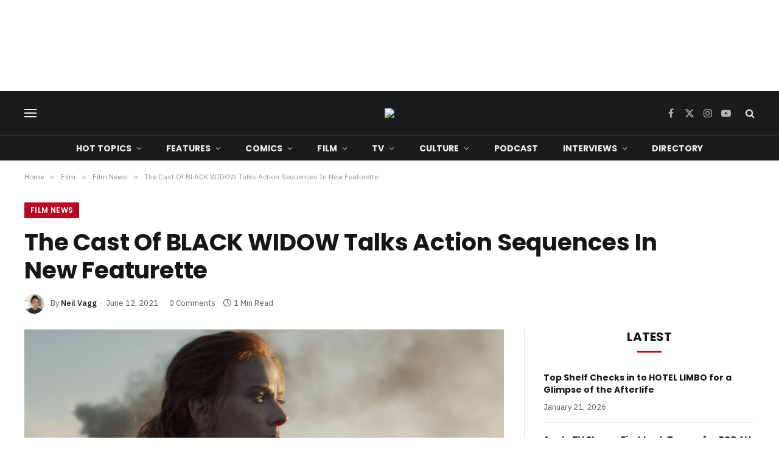

--- FILE ---
content_type: text/html; charset=utf-8
request_url: https://www.google.com/recaptcha/api2/aframe
body_size: 267
content:
<!DOCTYPE HTML><html><head><meta http-equiv="content-type" content="text/html; charset=UTF-8"></head><body><script nonce="jDgXP0m6Qq3x1uP5eNb4Ug">/** Anti-fraud and anti-abuse applications only. See google.com/recaptcha */ try{var clients={'sodar':'https://pagead2.googlesyndication.com/pagead/sodar?'};window.addEventListener("message",function(a){try{if(a.source===window.parent){var b=JSON.parse(a.data);var c=clients[b['id']];if(c){var d=document.createElement('img');d.src=c+b['params']+'&rc='+(localStorage.getItem("rc::a")?sessionStorage.getItem("rc::b"):"");window.document.body.appendChild(d);sessionStorage.setItem("rc::e",parseInt(sessionStorage.getItem("rc::e")||0)+1);localStorage.setItem("rc::h",'1769048020601');}}}catch(b){}});window.parent.postMessage("_grecaptcha_ready", "*");}catch(b){}</script></body></html>

--- FILE ---
content_type: application/javascript; charset=UTF-8
request_url: https://getyourcomicon.co.uk/cdn-cgi/challenge-platform/scripts/jsd/main.js
body_size: 8390
content:
window._cf_chl_opt={AKGCx8:'b'};~function(T6,uP,uA,ue,uR,uh,uV,ud,T0,T2){T6=k,function(y,G,Te,T5,T,E){for(Te={y:323,G:371,T:197,E:218,z:226,I:196,Y:171,M:366,c:284,x:205,j:353,D:391,s:250},T5=k,T=y();!![];)try{if(E=parseInt(T5(Te.y))/1*(-parseInt(T5(Te.G))/2)+parseInt(T5(Te.T))/3*(-parseInt(T5(Te.E))/4)+-parseInt(T5(Te.z))/5*(parseInt(T5(Te.I))/6)+-parseInt(T5(Te.Y))/7+parseInt(T5(Te.M))/8*(parseInt(T5(Te.c))/9)+-parseInt(T5(Te.x))/10*(-parseInt(T5(Te.j))/11)+-parseInt(T5(Te.D))/12*(-parseInt(T5(Te.s))/13),E===G)break;else T.push(T.shift())}catch(z){T.push(T.shift())}}(n,900981),uP=this||self,uA=uP[T6(396)],ue=null,uR=uw(),uh={},uh[T6(317)]='o',uh[T6(257)]='s',uh[T6(345)]='u',uh[T6(231)]='z',uh[T6(354)]='n',uh[T6(348)]='I',uh[T6(187)]='b',uV=uh,uP[T6(376)]=function(y,G,T,E,tA,tP,tK,tF,Ti,z,Y,M,x,j,D,s){if(tA={y:215,G:209,T:370,E:215,z:209,I:270,Y:277,M:265,c:277,x:265,j:402,D:362,s:172,i:177,H:230,l:296,g:308},tP={y:213,G:307,T:172,E:177,z:299,I:180,Y:397,M:296,c:308,x:281},tK={y:299},tF={y:321,G:306,T:227,E:251},Ti=T6,z={'rXepZ':function(i,H){return i===H},'XRLuT':function(i,H){return i<H},'JESwN':function(i,H,g,Z){return i(H,g,Z)}},null===G||void 0===G)return E;for(Y=uf(G),y[Ti(tA.y)][Ti(tA.G)]&&(Y=Y[Ti(tA.T)](y[Ti(tA.E)][Ti(tA.z)](G))),Y=y[Ti(tA.I)][Ti(tA.Y)]&&y[Ti(tA.M)]?y[Ti(tA.I)][Ti(tA.c)](new y[(Ti(tA.x))](Y)):function(i,Tl,H,U,Z){if(Tl=Ti,H={'ZFJHd':function(J,U,TH){return TH=k,z[TH(tK.y)](J,U)},'OdOzO':function(J,U,o){return J(U,o)}},Tl(tP.y)===Tl(tP.y)){for(i[Tl(tP.G)](),Z=0;z[Tl(tP.T)](Z,i[Tl(tP.E)]);z[Tl(tP.z)](i[Z],i[Z+1])?i[Tl(tP.I)](Z+1,1):Z+=1);return i}else U=H[Tl(tP.Y)]('s',M)&&!Z[Tl(tP.M)](Z[J]),Tl(tP.c)===U+o?H[Tl(tP.x)](X,W+N,F):U||K(Q+P,A[Y])}(Y),M='nAsAaAb'.split('A'),M=M[Ti(tA.j)][Ti(tA.D)](M),x=0;z[Ti(tA.s)](x,Y[Ti(tA.i)]);j=Y[x],D=z[Ti(tA.H)](uS,y,G,j),M(D)?(s='s'===D&&!y[Ti(tA.l)](G[j]),Ti(tA.g)===T+j?I(T+j,D):s||I(T+j,G[j])):I(T+j,D),x++);return E;function I(i,H,Ts){Ts=k,Object[Ts(tF.y)][Ts(tF.G)][Ts(tF.T)](E,H)||(E[H]=[]),E[H][Ts(tF.E)](i)}},ud=T6(328)[T6(388)](';'),T0=ud[T6(402)][T6(362)](ud),uP[T6(335)]=function(G,T,tb,tv,Tg,E,z,I,Y,M,x){for(tb={y:268,G:241,T:294,E:241,z:177,I:177,Y:275,M:251,c:194},tv={y:268},Tg=T6,E={},E[Tg(tb.y)]=function(j,D){return j+D},E[Tg(tb.G)]=function(j,D){return j<D},z=E,I=Object[Tg(tb.T)](T),Y=0;z[Tg(tb.E)](Y,I[Tg(tb.z)]);Y++)if(M=I[Y],'f'===M&&(M='N'),G[M]){for(x=0;z[Tg(tb.G)](x,T[I[Y]][Tg(tb.I)]);-1===G[M][Tg(tb.Y)](T[I[Y]][x])&&(T0(T[I[Y]][x])||G[M][Tg(tb.M)]('o.'+T[I[Y]][x])),x++);}else G[M]=T[I[Y]][Tg(tb.c)](function(j,TZ){return TZ=Tg,z[TZ(tv.y)]('o.',j)})},T2=function(Eg,El,EH,Ei,Es,Eq,TU,G,T,E,z){return Eg={y:361,G:272,T:273},El={y:378,G:182,T:347,E:378,z:338,I:280,Y:340,M:378,c:352,x:340,j:251,D:274,s:378,i:191,H:334,l:285,g:368,Z:176,J:392,U:217,o:271,X:346,W:288,N:174,F:259,K:168,Q:251,P:168,A:190,e:378},EH={y:259,G:216,T:216,E:340,z:177,I:193,Y:365},Ei={y:339},Es={y:285,G:177,T:168,E:321,z:306,I:227,Y:321,M:321,c:227,x:339,j:394,D:340,s:251,i:269,H:274,l:224,g:285,Z:251,J:339,U:344,o:311,X:337,W:244,N:251,F:378,K:333,Q:340,P:240,A:350,e:378,O:306,v:274,b:339,a:252,m:278,L:333,C:251,R:339,B:234,h:325,V:212,S:304,f:384,d:333,n0:251,n1:269,n2:325,n3:368,n4:340,n5:251,n6:344,n7:251,n8:339,n9:282,nn:251,nk:188,ny:334,nG:251,nu:217,nT:392,nt:222,nE:251,nz:251,nI:174},Eq={y:167,G:168},TU=T6,G={'nvAFe':TU(Eg.y),'HDyTS':function(I,Y){return I<Y},'zXUOl':function(I,Y){return I==Y},'IGZHD':function(I,Y){return I(Y)},'hHwUp':function(I,Y){return I|Y},'xzTdK':function(I,Y){return I&Y},'iJipq':function(I,Y){return Y==I},'bBCTN':function(I,Y){return I<Y},'mPqKy':function(I,Y){return I<Y},'azKmQ':function(I,Y){return I>Y},'hymwu':function(I,Y){return Y&I},'LZXzu':function(I,Y){return I|Y},'DQvcq':function(I,Y){return I<<Y},'fCkzr':function(I,Y){return I-Y},'QicPm':function(I,Y){return I-Y},'tnyCO':function(I,Y){return I(Y)},'JZeZW':function(I,Y){return I>Y},'zXcyB':function(I,Y){return I<<Y},'RpnzL':function(I,Y){return I-Y},'xkNdq':function(I,Y){return I(Y)},'vswwm':function(I,Y){return I<<Y},'GFebm':function(I,Y){return I(Y)},'SCdhg':function(I,Y){return Y&I},'OkdsN':function(I,Y){return I(Y)},'gYvRq':function(I,Y){return I<Y},'YQCVP':function(I,Y){return Y|I},'rcCZe':function(I,Y){return I===Y},'Actxl':function(I,Y){return I!=Y},'hvJqO':function(I,Y){return Y*I},'laWYi':function(I,Y){return I!=Y},'wKRsa':function(I,Y){return Y&I},'QMjJe':function(I,Y){return Y!=I},'vWSjz':function(I,Y){return I!=Y},'BzdNK':function(I,Y){return I*Y},'kCwkn':function(I,Y){return I!=Y},'jxpvU':function(I,Y){return I<Y},'EKBRr':function(I,Y){return I(Y)},'lnIJL':function(I,Y){return I==Y}},T=String[TU(Eg.G)],E={'h':function(I){return I==null?'':E.g(I,6,function(Y,To){return To=k,G[To(Eq.y)][To(Eq.G)](Y)})},'g':function(I,Y,M,TX,x,j,D,s,i,H,Z,J,U,o,X,W,N,F){if(TX=TU,null==I)return'';for(j={},D={},s='',i=2,H=3,Z=2,J=[],U=0,o=0,X=0;G[TX(Es.y)](X,I[TX(Es.G)]);X+=1)if(W=I[TX(Es.T)](X),Object[TX(Es.E)][TX(Es.z)][TX(Es.I)](j,W)||(j[W]=H++,D[W]=!0),N=s+W,Object[TX(Es.Y)][TX(Es.z)][TX(Es.I)](j,N))s=N;else{if(Object[TX(Es.M)][TX(Es.z)][TX(Es.c)](D,s)){if(256>s[TX(Es.x)](0)){for(x=0;G[TX(Es.j)](x,Z);U<<=1,G[TX(Es.D)](o,Y-1)?(o=0,J[TX(Es.s)](G[TX(Es.i)](M,U)),U=0):o++,x++);for(F=s[TX(Es.x)](0),x=0;G[TX(Es.H)](8,x);U=U<<1|G[TX(Es.l)](F,1),o==Y-1?(o=0,J[TX(Es.s)](M(U)),U=0):o++,F>>=1,x++);}else{for(F=1,x=0;G[TX(Es.g)](x,Z);U=F|U<<1.06,o==Y-1?(o=0,J[TX(Es.Z)](M(U)),U=0):o++,F=0,x++);for(F=s[TX(Es.J)](0),x=0;16>x;U=G[TX(Es.U)](G[TX(Es.o)](U,1),F&1.47),G[TX(Es.X)](o,G[TX(Es.W)](Y,1))?(o=0,J[TX(Es.N)](M(U)),U=0):o++,F>>=1,x++);}i--,0==i&&(i=Math[TX(Es.F)](2,Z),Z++),delete D[s]}else for(F=j[s],x=0;G[TX(Es.K)](x,Z);U=U<<1|F&1,G[TX(Es.Q)](o,G[TX(Es.P)](Y,1))?(o=0,J[TX(Es.s)](G[TX(Es.A)](M,U)),U=0):o++,F>>=1,x++);s=(i--,0==i&&(i=Math[TX(Es.e)](2,Z),Z++),j[N]=H++,String(W))}if(s!==''){if(Object[TX(Es.Y)][TX(Es.O)][TX(Es.I)](D,s)){if(G[TX(Es.v)](256,s[TX(Es.b)](0))){if(TX(Es.a)!==TX(Es.m)){for(x=0;G[TX(Es.L)](x,Z);U<<=1,G[TX(Es.Q)](o,G[TX(Es.P)](Y,1))?(o=0,J[TX(Es.C)](M(U)),U=0):o++,x++);for(F=s[TX(Es.R)](0),x=0;G[TX(Es.B)](8,x);U=G[TX(Es.h)](G[TX(Es.V)](U,1),F&1),o==G[TX(Es.S)](Y,1)?(o=0,J[TX(Es.Z)](G[TX(Es.f)](M,U)),U=0):o++,F>>=1,x++);}else{for(O=0;G[TX(Es.d)](T,o);W<<=1,G[TX(Es.X)](L,C-1)?(R=0,B[TX(Es.n0)](G[TX(Es.n1)](s,V)),S=0):J++,U++);for(F=n0[TX(Es.x)](0),n1=0;8>n2;n4=G[TX(Es.n2)](n5<<1.61,G[TX(Es.n3)](n6,1)),G[TX(Es.n4)](n7,n8-1)?(n9=0,nn[TX(Es.n5)](nk(ny)),nG=0):nu++,nT>>=1,n3++);}}else{for(F=1,x=0;x<Z;U=G[TX(Es.n6)](U<<1,F),Y-1==o?(o=0,J[TX(Es.n7)](M(U)),U=0):o++,F=0,x++);for(F=s[TX(Es.n8)](0),x=0;16>x;U=G[TX(Es.n6)](G[TX(Es.n9)](U,1),F&1.86),o==Y-1?(o=0,J[TX(Es.nn)](G[TX(Es.nk)](M,U)),U=0):o++,F>>=1,x++);}i--,0==i&&(i=Math[TX(Es.e)](2,Z),Z++),delete D[s]}else for(F=j[s],x=0;x<Z;U=U<<1.13|G[TX(Es.ny)](F,1),Y-1==o?(o=0,J[TX(Es.nG)](G[TX(Es.nu)](M,U)),U=0):o++,F>>=1,x++);i--,0==i&&Z++}for(F=2,x=0;G[TX(Es.nT)](x,Z);U=G[TX(Es.nt)](U<<1,F&1.25),Y-1==o?(o=0,J[TX(Es.nE)](G[TX(Es.nu)](M,U)),U=0):o++,F>>=1,x++);for(;;)if(U<<=1,o==Y-1){J[TX(Es.nz)](G[TX(Es.nu)](M,U));break}else o++;return J[TX(Es.nI)]('')},'j':function(I,TW){if(TW=TU,G[TW(EH.y)](TW(EH.G),TW(EH.T)))return G[TW(EH.E)](null,I)?'':I==''?null:E.i(I[TW(EH.z)],32768,function(Y,TN){return TN=TW,I[TN(Ei.y)](Y)});else T[TW(EH.I)](TW(EH.Y),E)},'i':function(I,Y,M,TF,x,j,D,s,i,H,Z,J,U,o,X,W,F,N){for(TF=TU,x=[],j=4,D=4,s=3,i=[],J=M(0),U=Y,o=1,H=0;3>H;x[H]=H,H+=1);for(X=0,W=Math[TF(El.y)](2,2),Z=1;G[TF(El.G)](Z,W);N=J&U,U>>=1,0==U&&(U=Y,J=M(o++)),X|=G[TF(El.T)](0<N?1:0,Z),Z<<=1);switch(X){case 0:for(X=0,W=Math[TF(El.E)](2,8),Z=1;G[TF(El.z)](Z,W);N=G[TF(El.I)](J,U),U>>=1,G[TF(El.Y)](0,U)&&(U=Y,J=M(o++)),X|=Z*(0<N?1:0),Z<<=1);F=T(X);break;case 1:for(X=0,W=Math[TF(El.M)](2,16),Z=1;G[TF(El.c)](Z,W);N=U&J,U>>=1,G[TF(El.x)](0,U)&&(U=Y,J=M(o++)),X|=G[TF(El.T)](0<N?1:0,Z),Z<<=1);F=T(X);break;case 2:return''}for(H=x[3]=F,i[TF(El.j)](F);;){if(G[TF(El.D)](o,I))return'';for(X=0,W=Math[TF(El.s)](2,s),Z=1;G[TF(El.i)](Z,W);N=G[TF(El.H)](J,U),U>>=1,U==0&&(U=Y,J=M(o++)),X|=(G[TF(El.l)](0,N)?1:0)*Z,Z<<=1);switch(F=X){case 0:for(X=0,W=Math[TF(El.y)](2,8),Z=1;Z!=W;N=G[TF(El.g)](J,U),U>>=1,0==U&&(U=Y,J=M(o++)),X|=G[TF(El.Z)](G[TF(El.J)](0,N)?1:0,Z),Z<<=1);x[D++]=G[TF(El.U)](T,X),F=D-1,j--;break;case 1:for(X=0,W=Math[TF(El.E)](2,16),Z=1;G[TF(El.o)](Z,W);N=J&U,U>>=1,0==U&&(U=Y,J=M(o++)),X|=G[TF(El.Z)](G[TF(El.X)](0,N)?1:0,Z),Z<<=1);x[D++]=G[TF(El.W)](T,X),F=D-1,j--;break;case 2:return i[TF(El.N)]('')}if(j==0&&(j=Math[TF(El.E)](2,s),s++),x[F])F=x[F];else if(G[TF(El.F)](F,D))F=H+H[TF(El.K)](0);else return null;i[TF(El.Q)](F),x[D++]=H+F[TF(El.P)](0),j--,H=F,G[TF(El.A)](0,j)&&(j=Math[TF(El.e)](2,s),s++)}}},z={},z[TU(Eg.T)]=E.h,z}(),T3();function uv(TS,Tr,Tn,G,T,E,z){return TS={y:400,G:220,T:326,E:235,z:330,I:316,Y:400,M:181,c:181,x:220,j:354,D:330},Tr={y:361,G:168},Tn=T6,G={},G[Tn(TS.y)]=function(I,Y){return Y===I},G[Tn(TS.G)]=function(I,Y){return Y!==I},G[Tn(TS.T)]=function(I,Y){return I===Y},G[Tn(TS.E)]=Tn(TS.z),T=G,E=uP[Tn(TS.I)],!E?T[Tn(TS.Y)](Tn(TS.M),Tn(TS.c))?null:'o.'+G:(z=E.i,T[Tn(TS.x)](typeof z,Tn(TS.j))||z<30)?T[Tn(TS.T)](T[Tn(TS.E)],Tn(TS.D))?null:null==E?'':z.g(I,6,function(M,Tk){return Tk=Tn,Tk(Tr.y)[Tk(Tr.G)](M)}):z}function ub(t0,Ty,y){return t0={y:255,G:313},Ty=T6,y={'gSCzr':function(G,T){return T!==G},'eikRA':function(G){return G()}},y[Ty(t0.y)](y[Ty(t0.G)](uv),null)}function um(G,t6,TT,T,E){return t6={y:263,G:263,T:198},TT=T6,T={},T[TT(t6.y)]=function(z,I){return z<I},E=T,E[TT(t6.G)](Math[TT(t6.T)](),G)}function T3(EF,EN,Eo,TK,G,T,E,z,I,Y){if(EF={y:332,G:375,T:316,E:358,z:383,I:193,Y:375,M:289,c:195,x:365,j:303,D:382},EN={y:358,G:383,T:382},Eo={y:185,G:256,T:247,E:165,z:327,I:211,Y:364,M:169,c:258,x:189},TK=T6,G={},G[TK(EF.y)]=function(M,c){return c!==M},G[TK(EF.G)]=function(M,c){return M!==c},T=G,E=uP[TK(EF.T)],!E)return;if(!uC())return;if(z=![],I=function(TQ,c){if(TQ=TK,!z){if(TQ(Eo.y)!==TQ(Eo.G)){if(z=!![],!uC())return;uO(function(M){T4(E,M)})}else c={},c[TQ(Eo.T)]=TQ(Eo.E),c[TQ(Eo.z)]=z.r,c[TQ(Eo.I)]=TQ(Eo.Y),c[TQ(Eo.M)]=I,E[TQ(Eo.c)][TQ(Eo.x)](c,'*')}},T[TK(EF.y)](uA[TK(EF.E)],TK(EF.z)))I();else if(uP[TK(EF.I)]){if(T[TK(EF.Y)](TK(EF.M),TK(EF.c)))uA[TK(EF.I)](TK(EF.x),I);else return G[TK(EF.j)](function(){}),'p'}else Y=uA[TK(EF.D)]||function(){},uA[TK(EF.D)]=function(TP){TP=TK,Y(),uA[TP(EN.y)]!==TP(EN.G)&&(uA[TP(EN.T)]=Y,I())}}function ur(y,G,tH,Tj){return tH={y:297,G:297,T:321,E:401,z:227,I:275,Y:237},Tj=T6,G instanceof y[Tj(tH.y)]&&0<y[Tj(tH.G)][Tj(tH.T)][Tj(tH.E)][Tj(tH.z)](G)[Tj(tH.I)](Tj(tH.Y))}function uS(y,G,T,tU,Tq,E,z,I){E=(tU={y:369,G:399,T:374,E:399,z:358,I:383,Y:382,M:207,c:355,x:276,j:317,D:264,s:380,i:324,H:403,l:303,g:270,Z:170,J:369},Tq=T6,{'SsnnL':function(Y,M){return M!==Y},'lhYHt':function(Y){return Y()},'zxojW':function(Y,M){return Y===M},'gdKlb':Tq(tU.y)});try{E[Tq(tU.G)](Tq(tU.T),Tq(tU.T))?(I(),E[Tq(tU.E)](Y[Tq(tU.z)],Tq(tU.I))&&(j[Tq(tU.Y)]=D,E[Tq(tU.M)](s))):z=G[T]}catch(M){return Tq(tU.c)!==Tq(tU.x)?'i':void 0}if(null==z)return z===void 0?'u':'x';if(Tq(tU.j)==typeof z){if(E[Tq(tU.D)](Tq(tU.s),Tq(tU.i)))return null;else try{if(E[Tq(tU.H)]==typeof z[Tq(tU.l)])return z[Tq(tU.l)](function(){}),'p'}catch(D){}}return y[Tq(tU.g)][Tq(tU.Z)](z)?'a':z===y[Tq(tU.g)]?'D':E[Tq(tU.D)](!0,z)?'T':!1===z?'F':(I=typeof z,Tq(tU.J)==I?ur(y,z)?'N':'f':uV[I]||'?')}function T4(E,z,EK,TA,I,Y,M,c){if(EK={y:266,G:165,T:290,E:253,z:247,I:165,Y:327,M:211,c:258,x:189,j:266,D:364,s:169,i:258,H:189},TA=T6,I={},I[TA(EK.y)]=TA(EK.G),Y=I,!E[TA(EK.T)])return;z===TA(EK.E)?(M={},M[TA(EK.z)]=TA(EK.I),M[TA(EK.Y)]=E.r,M[TA(EK.M)]=TA(EK.E),uP[TA(EK.c)][TA(EK.x)](M,'*')):(c={},c[TA(EK.z)]=Y[TA(EK.j)],c[TA(EK.Y)]=E.r,c[TA(EK.M)]=TA(EK.D),c[TA(EK.s)]=z,uP[TA(EK.i)][TA(EK.H)](c,'*'))}function n(EQ){return EQ='GFebm,postMessage,lnIJL,vWSjz,location,addEventListener,map,AjNAD,270UuHuJR,2528034bgcAQl,random,qvXEB,jsd,display: none,1|4|5|7|3|0|2|6,aUjz8,Yfdwe,290SZeSpN,pkLOA2,lhYHt,open,getOwnPropertyNames,EbHHf,event,zXcyB,ZlMYI,ixfsp,Object,nkoOP,OkdsN,8lazNvm,CnwA5,XVGfN,style,YQCVP,ifrzp,hymwu,fNZjI,144845eDLQHT,call,POST,navigator,JESwN,symbol,YuOMm,YpGKe,JZeZW,wtfpc,FvxYK,[native code],error on cf_chl_props,MXdrO,QicPm,ctQAg,xQkWw,hurQg,fCkzr,SXwqg,timeout,source,UlsGk,VnEiW,13RMuFKn,push,JEEAX,success,contentDocument,gSCzr,BFAcZ,string,parent,rcCZe,kSQVo,AKGCx8,vbaAD,rdqzr,zxojW,Set,vUNZG,onload,YqpNF,IGZHD,Array,kCwkn,fromCharCode,sWjRPhuNvZuA,azKmQ,indexOf,DmrCd,from,ODHMq,LNqsj,wKRsa,OdOzO,vswwm,body,5968341FeSvXR,bBCTN,AYBrx,xhr-error,EKBRr,itvbX,api,href,XMLHttpRequest,ontimeout,keys,tabIndex,isNaN,Function,aGmxz,rXepZ,onerror,/cdn-cgi/challenge-platform/h/,Rnlus,catch,RpnzL,contentWindow,hasOwnProperty,sort,d.cookie,ScZFy,7|10|4|2|9|0|3|6|1|8|5,DQvcq,errorInfoObject,eikRA,/invisible/jsd,FvRaW,__CF$cv$params,object,SSTpq3,iframe,ZCAOc,prototype,UhlkB,12629FDMERN,unAZn,hHwUp,CrDfP,sid,_cf_chl_opt;JJgc4;PJAn2;kJOnV9;IWJi4;OHeaY1;DqMg0;FKmRv9;LpvFx1;cAdz2;PqBHf2;nFZCC5;ddwW5;pRIb1;rxvNi8;RrrrA2;erHi9,zlkdS,bgRvb,TlfNo,fkSMj,HDyTS,SCdhg,rxvNi8,http-code:,zXUOl,laWYi,charCodeAt,iJipq,clientInformation,gMFxf,now,LZXzu,undefined,jxpvU,hvJqO,bigint,/jsd/oneshot/d251aa49a8a3/0.6612951058635702:1769045384:ZxIm7IbW8NoxuFe0BB4EFQdS1zRe4V2VI_yoRSU4AxE/,tnyCO,_cf_chl_opt,QMjJe,158048FTuQeS,number,bWUzz,stringify,TBVZa,readyState,AdeF3,appendChild,Zi2yezW36aE8cuKlJnhTSs-MUrGAD$B1d4PovjpRL5+Ibfgqx0V7FHwXkCmQN9YtO,bind,FymYc,error,DOMContentLoaded,8jPFroz,status,xzTdK,function,concat,48QtXiXE,ywjNN,cJYZI,Vzmca,FSpsu,pRIb1,chctx,pow,getPrototypeOf,jAszm,WpGcF,onreadystatechange,loading,xkNdq,JBxy9,LRmiB4,randomUUID,split,lXqTh,log,57190596CKjwxo,gYvRq,send,mPqKy,fGaun,document,ZFJHd,createElement,SsnnL,LBqsc,toString,includes,gdKlb,cloudflare-invisible,removeChild,nvAFe,charAt,detail,isArray,11568662vOymQu,XRLuT,NWPbE,join,/b/ov1/0.6612951058635702:1769045384:ZxIm7IbW8NoxuFe0BB4EFQdS1zRe4V2VI_yoRSU4AxE/,BzdNK,length,MpLwW,XGqUd,splice,xLwKA,Actxl,floor,TYlZ6,OAqtN,MawMA,boolean'.split(','),n=function(){return EQ},n()}function uO(y,TR,Tw,T7,G,T){TR={y:372,G:238,T:373,E:225},Tw={y:329,G:369,T:357,E:372,z:173,I:315,Y:251,M:342,c:339,x:309,j:262,D:315,s:251},T7=T6,G={'FymYc':function(E,z){return E==z},'zlkdS':function(E,z){return E===z},'TBVZa':T7(TR.y),'NWPbE':function(E,z){return E(z)},'cJYZI':function(E,z,I){return E(z,I)},'fNZjI':T7(TR.G)},T=T1(),G[T7(TR.T)](up,T.r,function(E,Tp,T9,z,Y){if(Tp={y:363},T9=T7,z={'FvRaW':function(I,Y){return I-Y},'gMFxf':function(I,Y){return I(Y)},'ScZFy':function(I,Y){return Y&I},'vbaAD':function(I,Y,T8){return T8=k,G[T8(Tp.y)](I,Y)}},G[T9(Tw.y)](typeof y,T9(Tw.G))){if(G[T9(Tw.y)](G[T9(Tw.T)],T9(Tw.E)))G[T9(Tw.z)](y,E);else{for(P=0;A<e;v<<=1,b==z[T9(Tw.I)](a,1)?(m=0,L[T9(Tw.Y)](z[T9(Tw.M)](C,R)),B=0):h++,O++);for(Y=V[T9(Tw.c)](0),S=0;8>f;n0=n1<<1|z[T9(Tw.x)](Y,1),z[T9(Tw.j)](n2,z[T9(Tw.D)](n3,1))?(n4=0,n5[T9(Tw.s)](n6(n7)),n8=0):n9++,Y>>=1,Y++);}}ua()}),T.e&&uB(G[T7(TR.E)],T.e)}function uf(y,to,TD,G){for(to={y:370,G:294,T:379},TD=T6,G=[];y!==null;G=G[TD(to.y)](Object[TD(to.G)](y)),y=Object[TD(to.T)](y));return G}function uL(t7,Tt,y){return t7={y:316,G:183},Tt=T6,y=uP[Tt(t7.y)],Math[Tt(t7.G)](+atob(y.t))}function uB(z,I,ti,Tx,Y,M,c,x,j,D,s,i,H,l,g,Z){if(ti={y:186,G:202,T:242,E:322,z:175,I:279,Y:314,M:359,c:184,x:186,j:388,D:293,s:316,i:219,H:351,l:219,g:318,Z:351,J:386,U:206,o:351,X:203,W:385,N:246,F:242,K:301,Q:261,P:279,A:292,e:312,O:377,v:247,b:200,a:393,m:273,L:208,C:228},Tx=T6,Y={},Y[Tx(ti.y)]=Tx(ti.G),Y[Tx(ti.T)]=function(J,U){return J+U},Y[Tx(ti.E)]=Tx(ti.z),Y[Tx(ti.I)]=Tx(ti.Y),M=Y,!um(0))return![];x=(c={},c[Tx(ti.M)]=z,c[Tx(ti.c)]=I,c);try{for(j=M[Tx(ti.x)][Tx(ti.j)]('|'),D=0;!![];){switch(j[D++]){case'0':g[Tx(ti.D)]=function(){};continue;case'1':s=uP[Tx(ti.s)];continue;case'2':H=(i={},i[Tx(ti.i)]=uP[Tx(ti.H)][Tx(ti.l)],i[Tx(ti.g)]=uP[Tx(ti.Z)][Tx(ti.g)],i[Tx(ti.J)]=uP[Tx(ti.Z)][Tx(ti.J)],i[Tx(ti.U)]=uP[Tx(ti.o)][Tx(ti.X)],i[Tx(ti.W)]=uR,i);continue;case'3':g[Tx(ti.N)]=2500;continue;case'4':l=M[Tx(ti.T)](M[Tx(ti.F)](Tx(ti.K),uP[Tx(ti.Z)][Tx(ti.Q)]),M[Tx(ti.E)])+s.r+M[Tx(ti.P)];continue;case'5':g=new uP[(Tx(ti.A))]();continue;case'6':Z={},Z[Tx(ti.e)]=x,Z[Tx(ti.O)]=H,Z[Tx(ti.v)]=Tx(ti.b),g[Tx(ti.a)](T2[Tx(ti.m)](Z));continue;case'7':g[Tx(ti.L)](Tx(ti.C),l);continue}break}}catch(J){}}function uw(tq,Tc){return tq={y:387},Tc=T6,crypto&&crypto[Tc(tq.y)]?crypto[Tc(tq.y)]():''}function k(y,G,u,T){return y=y-165,u=n(),T=u[y],T}function uC(t9,TE,G,T,E,z,I){return t9={y:298,G:183,T:343,E:298},TE=T6,G={},G[TE(t9.y)]=function(Y,M){return Y>M},T=G,E=3600,z=uL(),I=Math[TE(t9.G)](Date[TE(t9.T)]()/1e3),T[TE(t9.E)](I-z,E)?![]:!![]}function up(y,G,tj,tx,tc,tY,Tz,T,E,z,I){tj={y:232,G:253,T:336,E:316,z:390,I:351,Y:292,M:208,c:228,x:301,j:261,D:349,s:290,i:246,H:293,l:267,g:300,Z:192,J:291,U:393,o:273,X:356},tx={y:236,G:287},tc={y:381,G:245,T:336,E:243,z:367,I:249,Y:286,M:204,c:204,x:367,j:179,D:367},tY={y:302,G:199,T:389,E:248,z:210,I:251,Y:223,M:339,c:214,x:320,j:178,D:246},Tz=T6,T={'UlsGk':function(Y,M){return Y<M},'EbHHf':function(Y,M){return Y|M},'ifrzp':function(Y,M){return Y(M)},'ixfsp':function(Y,M){return Y>M},'ZCAOc':function(Y,M){return M&Y},'MpLwW':function(Y,M){return M==Y},'Rnlus':function(Y,M){return Y===M},'qvXEB':Tz(tj.y),'hurQg':function(Y,M){return Y>=M},'VnEiW':Tz(tj.G),'AYBrx':function(Y,M){return M!==Y},'XGqUd':Tz(tj.T),'FvxYK':function(Y,M){return Y(M)}},E=uP[Tz(tj.E)],console[Tz(tj.z)](uP[Tz(tj.I)]),z=new uP[(Tz(tj.Y))](),z[Tz(tj.M)](Tz(tj.c),Tz(tj.x)+uP[Tz(tj.I)][Tz(tj.j)]+Tz(tj.D)+E.r),E[Tz(tj.s)]&&(z[Tz(tj.i)]=5e3,z[Tz(tj.H)]=function(TI){if(TI=Tz,T[TI(tY.y)](T[TI(tY.G)],TI(tY.T))){for(m=1,L=0;T[TI(tY.E)](C,R);h=T[TI(tY.z)](V<<1,S),f==d-1?(n0=0,n1[TI(tY.I)](T[TI(tY.Y)](n2,n3)),n4=0):n5++,n6=0,B++);for(n7=n8[TI(tY.M)](0),n9=0;T[TI(tY.c)](16,nn);ny=nG<<1|T[TI(tY.x)](nu,1),T[TI(tY.j)](nT,nt-1)?(nE=0,nz[TI(tY.I)](T[TI(tY.Y)](nI,nY)),nM=0):nc++,nx>>=1,nk++);}else G(TI(tY.D))}),z[Tz(tj.l)]=function(TY,Y,M){TY=Tz,Y={},Y[TY(tc.y)]=function(c,j){return c+j},Y[TY(tc.G)]=TY(tc.T),M=Y,T[TY(tc.E)](z[TY(tc.z)],200)&&z[TY(tc.z)]<300?G(T[TY(tc.I)]):T[TY(tc.Y)](TY(tc.M),TY(tc.c))?T(M[TY(tc.y)](M[TY(tc.G)],E[TY(tc.x)])):G(T[TY(tc.j)]+z[TY(tc.D)])},z[Tz(tj.g)]=function(TM){TM=Tz,T[TM(tx.y)](G,TM(tx.G))},I={'t':uL(),'lhr':uA[Tz(tj.Z)]&&uA[Tz(tj.Z)][Tz(tj.J)]?uA[Tz(tj.Z)][Tz(tj.J)]:'','api':E[Tz(tj.s)]?!![]:![],'c':ub(),'payload':y},z[Tz(tj.U)](T2[Tz(tj.o)](JSON[Tz(tj.X)](I)))}function ua(t4,t3,TG,y,G){if(t4={y:233},t3={y:239},TG=T6,y={'MXdrO':function(T){return T()},'YpGKe':function(T){return T()}},G=y[TG(t4.y)](uv),G===null)return;ue=(ue&&clearTimeout(ue),setTimeout(function(Tu){Tu=TG,y[Tu(t3.y)](uO)},1e3*G))}function T1(tm,TJ,T,E,z,I,Y,M,c,x){T=(tm={y:341,G:201,T:310,E:388,z:254,I:283,Y:360,M:295,c:395,x:260,j:229,D:398,s:319,i:166,H:305,l:221,g:331},TJ=T6,{'fGaun':function(j,D,s,i,H){return j(D,s,i,H)},'kSQVo':TJ(tm.y),'TlfNo':TJ(tm.G)});try{for(E=TJ(tm.T)[TJ(tm.E)]('|'),z=0;!![];){switch(E[z++]){case'0':I={};continue;case'1':I=pRIb1(c,M[TJ(tm.z)],'d.',I);continue;case'2':uA[TJ(tm.I)][TJ(tm.Y)](M);continue;case'3':I=pRIb1(c,c,'',I);continue;case'4':M[TJ(tm.M)]='-1';continue;case'5':return Y={},Y.r=I,Y.e=null,Y;case'6':I=T[TJ(tm.c)](pRIb1,c,c[T[TJ(tm.x)]]||c[TJ(tm.j)],'n.',I);continue;case'7':M=uA[TJ(tm.D)](TJ(tm.s));continue;case'8':uA[TJ(tm.I)][TJ(tm.i)](M);continue;case'9':c=M[TJ(tm.H)];continue;case'10':M[TJ(tm.l)]=T[TJ(tm.g)];continue}break}}catch(j){return x={},x.r={},x.e=j,x}}}()